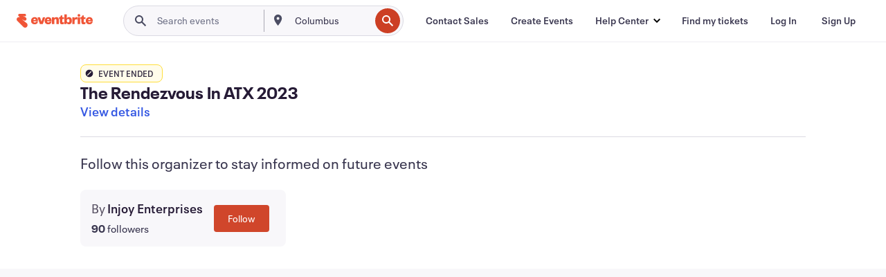

--- FILE ---
content_type: text/javascript; charset=utf-8
request_url: https://app.link/_r?sdk=web2.86.5&branch_key=key_live_epYrpbv3NngOvWj47OM81jmgCFkeYUlx&callback=branch_callback__0
body_size: 72
content:
/**/ typeof branch_callback__0 === 'function' && branch_callback__0("1544279351542152783");